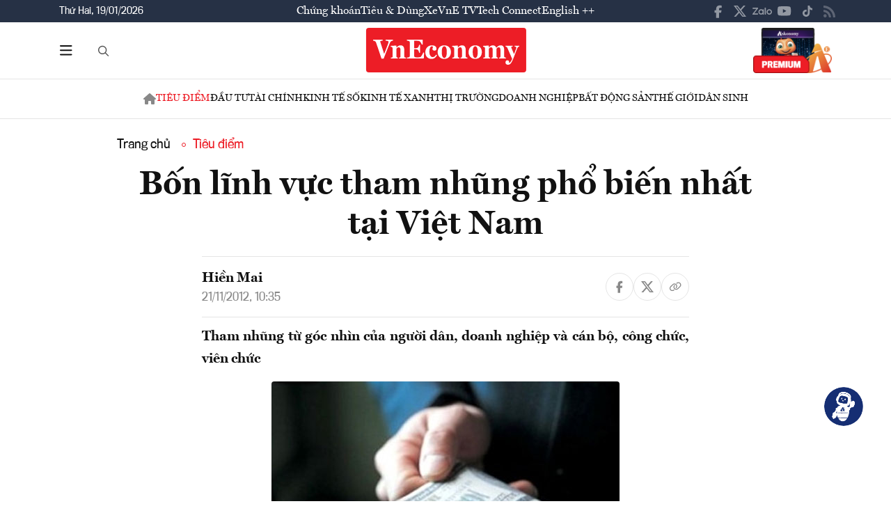

--- FILE ---
content_type: image/svg+xml
request_url: https://premedia.vneconomy.vn/statics/main-site/img-fix/elements/icon-multimedia-podcast.svg?v=202510292352
body_size: 627
content:
<svg width="20" height="19" viewBox="0 0 20 19" fill="none" xmlns="http://www.w3.org/2000/svg">
<path d="M10 2.625C5.82031 2.625 2.42188 5.75 1.91406 9.73438C2.30469 9.61719 2.69531 9.5 3.125 9.5C4.14062 9.5 5 10.3594 5 11.375V16.375C5 17.4297 4.14062 18.25 3.125 18.25C1.36719 18.25 0 16.8828 0 15.125V14.5V12.625V10.75C0 5.24219 4.45312 0.75 10 0.75C15.5078 0.75 20 5.24219 20 10.75V12.625V14.5V15.125C20 16.8828 18.5938 18.25 16.875 18.25C15.8203 18.25 15 17.4297 15 16.375V11.375C15 10.3594 15.8203 9.5 16.875 9.5C17.2656 9.5 17.6953 9.61719 18.0469 9.73438C17.5391 5.75 14.1406 2.625 10 2.625Z" fill="#ED1D26"/>
</svg>
